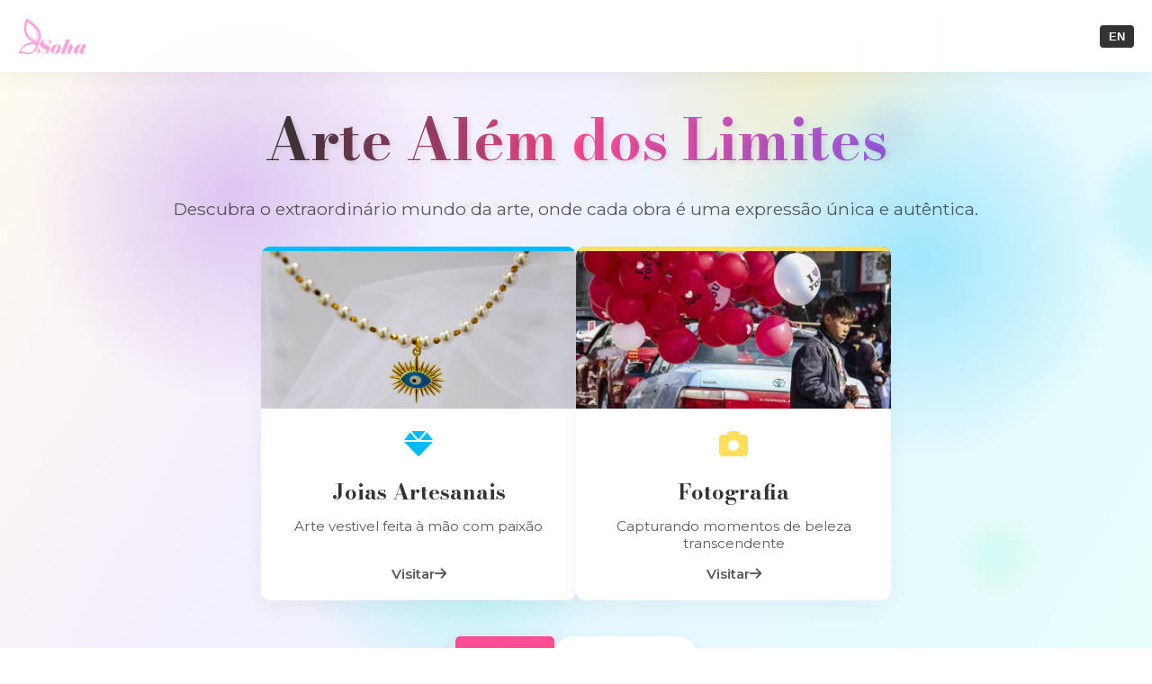

--- FILE ---
content_type: text/html
request_url: https://sohagallery.com/index.html
body_size: 1002
content:
<!DOCTYPE html>
<html lang="pt-BR">
<head>
    <meta charset="UTF-8">
    <meta name="viewport" content="width=device-width, initial-scale=1.0">
    <title>SohaArtGallery | Arte & Expressão</title>
    <link rel="stylesheet" href="styles.css">
    <link rel="stylesheet" href="https://cdnjs.cloudflare.com/ajax/libs/font-awesome/6.0.0/css/all.min.css">
    <link href="https://fonts.googleapis.com/css2?family=Bodoni+Moda:wght@400;700&family=Montserrat:wght@300;400;500;600&display=swap" rel="stylesheet">
</head>
<body>
    <div class="cursor">
        <div class="cursor-dot"></div>
        <div class="cursor-outline"></div>
    </div>
    
    <div class="art-background"></div>
    <div class="art-strokes"></div>
    
    <div class="page-container">
        <header>
            <a href="#" class="logo">
                <img src="img/logo.png" alt="Soha Art Gallery" class="logo-image">
            </a>
            <div class="header-right">
                <button id="language-toggle" class="language-toggle">EN</button>
            </div>
        </header>
        
        <main class="main-content">
            <section class="hero full-height">
                <h1 class="hero-title fade-in" data-lang-key="hero_title">Arte Além dos Limites</h1>
                <p class="hero-description" data-lang-key="hero_description">Descubra o extraordinário mundo da arte, onde cada obra é uma expressão única e autêntica.</p>
                <div class="hero-facets">
                  <!--   <a href="https://arts.sohagallery.com" class="facet fade-in delay-1" data-facet="1">
                        <div class="facet-image">
                            <img src="https://images.unsplash.com/photo-1579783900882-c0d3dad7b119?ixlib=rb-4.0.3&auto=format&fit=crop&w=600&q=80" alt="Pinturas">
                        </div>
                        <div class="facet-content">
                            <div class="facet-icon">
                                <i class="fas fa-paint-brush"></i>
                            </div>
                            <h2 class="facet-title" data-lang-key="paintings_title">Pinturas</h2>
                            <p class="facet-description" data-lang-key="paintings_short_desc">Expressões vibrantes de emoção e cor</p>
                            <span class="visit-link" data-lang-key="visit_link">Visitar <i class="fas fa-arrow-right"></i></span>
                        </div>
                    </a> -->
                    
                    <a href="https://odessey.sohagallery.com" class="facet fade-in delay-2" data-facet="2">
                        <div class="facet-image">
                            <img src="img/jewels.webp" alt="Joias">
                        </div>
                        <div class="facet-content">
                            <div class="facet-icon">
                                <i class="fas fa-gem"></i>
                            </div>
                            <h2 class="facet-title" data-lang-key="jewelry_title">Joias Artesanais</h2>
                            <p class="facet-description" data-lang-key="jewelry_short_desc">Arte vestivel feita à mão com paixão</p>
                            <span class="visit-link" data-lang-key="visit_link">Visitar <i class="fas fa-arrow-right"></i></span>
                        </div>
                    </a>
                    
                    <a href="https://lenses.sohagallery.com" class="facet fade-in delay-3" data-facet="3">
                        <div class="facet-image">
                            <img src="img/photography.jpg" alt="Fotografia">
                        </div>
                        <div class="facet-content">
                            <div class="facet-icon">
                                <i class="fas fa-camera"></i>
                            </div>
                            <h2 class="facet-title" data-lang-key="photo_title">Fotografia</h2>
                            <p class="facet-description" data-lang-key="photo_short_desc">Capturando momentos de beleza transcendente</p>
                            <span class="visit-link" data-lang-key="visit_link">Visitar <i class="fas fa-arrow-right"></i></span>
                        </div>
                    </a>
                </div>
                
                <div class="hero-buttons fade-in delay-4">
                    <a href="https://odessey.sohagallery.com/loja" class="btn shop-btn" data-lang-key="shop_btn">Loja</a>
                    <a href="https://instagram.com/soha_art_galleryy" target="_blank" class="social-btn instagram-btn">
                        <i class="fab fa-instagram"></i>
                        <span>Instagram</span>
                    </a>
                </div>
            </section>
        </main>
        
        <footer>
            <div class="copyright">
                &copy; 
                <span id="current-year"></span> Soha Art Gallery. <span data-lang-key="copyright">Todos os direitos reservados.</span>
            </div>
        </footer>
    </div>
    
    <script src="script.js"></script>
</body>
</html> 

--- FILE ---
content_type: text/css
request_url: https://sohagallery.com/styles.css
body_size: 3015
content:
/* Base styles */
:root {
    --primary: #ffffff;
    --secondary: #333333;
    --accent: #ff4d94;
    --tertiary: #4dffff;
    --bright-yellow: #ffde59;
    --bright-purple: #9b5de5;
    --bright-blue: #00bbf9;
    --bright-green: #00f5d4;
    --instagram: #c13584;
    --facebook: #3b5998;
    --pinterest: #e60023;
    --twitter: #1da1f2;
    --transition-slow: 0.8s cubic-bezier(0.16, 1, 0.3, 1);
    --transition-fast: 0.3s cubic-bezier(0.16, 1, 0.3, 1);
    --painting-color: #ff4d94;
    --jewelry-color: #00bbf9;
    --photo-color: #ffde59;
    --cursor-paintings: #ff4d94;
    --cursor-jewelry: #00bbf9;
    --cursor-photography: #ffde59;
}

* {
    margin: 0;
    padding: 0;
    box-sizing: border-box;
}

@font-face {
    font-family: 'Dystopian';
    src: url('https://fonts.googleapis.com/css2?family=Space+Mono&display=swap');
}

body {
    font-family: 'Montserrat', sans-serif;
    background: var(--primary);
    color: var(--secondary);
    overflow-x: hidden;
    height: 100vh;
    display: flex;
    flex-direction: column;
    cursor: default;
}

.page-container {
    width: 100%;
    height: 100vh;
    display: flex;
    flex-direction: column;
}

/* Artistic background */
.art-background {
    position: fixed;
    top: 0;
    left: 0;
    width: 100vw;
    height: 100vh;
    background: linear-gradient(120deg, rgba(255,222,89,0.1), rgba(155,93,229,0.1), rgba(0,187,249,0.1), rgba(0,245,212,0.1));
    z-index: -2;
    pointer-events: none;
    -webkit-backface-visibility: hidden;
    backface-visibility: hidden;
    transform: translateZ(0);
    perspective: 1000;
}

.art-strokes {
    position: fixed;
    top: 0;
    left: 0;
    width: 100vw;
    height: 100vh;
    z-index: -1;
    pointer-events: none;
    opacity: 0.3;
    background-image: 
        radial-gradient(circle at 20% 30%, var(--bright-purple) 0%, transparent 20%),
        radial-gradient(circle at 80% 40%, var(--bright-blue) 0%, transparent 20%),
        radial-gradient(circle at 40% 80%, var(--bright-green) 0%, transparent 20%),
        radial-gradient(circle at 70% 10%, var(--bright-yellow) 0%, transparent 20%);
    -webkit-backface-visibility: hidden;
    backface-visibility: hidden;
    transform: translateZ(0);
    perspective: 1000;
}

/* Remove custom cursor */
.cursor {
    display: none !important;
}

/* Header */
header {
    padding: 20px;
    display: flex;
    justify-content: space-between;
    align-items: center;
    background: rgba(255, 255, 255, 0.95);
    box-shadow: 0 5px 20px rgba(0, 0, 0, 0.05);
    z-index: 100;
}

.logo {
    display: block;
    text-decoration: none;
}

.logo-image {
    height: 40px;
    width: auto;
    display: block;
}

.header-right {
    display: flex;
    align-items: center;
}

/* Language Toggle */
.language-toggle {
    background: var(--secondary);
    color: white;
    border: none;
    padding: 5px 10px;
    border-radius: 4px;
    font-weight: 600;
    cursor: pointer;
    transition: var(--transition-fast);
    font-size: 0.8rem;
}

.language-toggle:hover {
    background: var(--accent);
}

/* Main content */
.main-content {
    flex: 1;
    display: flex;
    flex-direction: column;
}

/* Hero Section */
.hero {
    display: flex;
    flex-direction: column;
    align-items: center;
    justify-content: space-between;
    position: relative;
    padding: 40px 20px;
    text-align: center;
}

.full-height {
    height: 100%;
    min-height: calc(100vh - 138px); /* Adjust for header + footer */
}

.hero-title {
    font-family: 'Bodoni Moda', serif;
    font-size: 5vw;
    font-weight: 700;
    line-height: 1.1;
    margin-bottom: 30px;
    background: linear-gradient(90deg, var(--secondary), var(--accent), var(--bright-purple));
    -webkit-background-clip: text;
    background-clip: text;
    -webkit-text-fill-color: transparent;
    text-shadow: 3px 3px 6px rgba(0, 0, 0, 0.1);
}

.hero-description {
    font-size: 1.2rem;
    opacity: 0.8;
    margin-bottom: 30px;
}

/* Facets - painting, jewelry, photography */
.hero-facets {
    display: flex;
    justify-content: center;
    gap: 30px;
    margin: 0 auto;
    max-width: 1200px;
    width: 100%;
}

.facet {
    flex: 1;
    background: white;
    border-radius: 10px;
    box-shadow: 0 10px 30px rgba(0, 0, 0, 0.05);
    transition: var(--transition-fast);
    position: relative;
    overflow: hidden;
    min-width: 0;
    max-width: 350px;
    display: flex;
    flex-direction: column;
    text-decoration: none;
    color: var(--secondary);
    cursor: pointer;
}

.facet:hover {
    transform: translateY(-10px);
    box-shadow: 0 20px 40px rgba(0, 0, 0, 0.1);
}

.facet::before {
    content: '';
    position: absolute;
    top: 0;
    left: 0;
    width: 100%;
    height: 5px;
    transition: var(--transition-fast);
}

.facet[data-facet="1"]::before {
    background: var(--painting-color);
}

.facet[data-facet="2"]::before {
    background: var(--jewelry-color);
}

.facet[data-facet="3"]::before {
    background: var(--photo-color);
}

.facet-image {
    width: 100%;
    height: 180px;
    overflow: hidden;
}

.facet-image img {
    width: 100%;
    height: 100%;
    object-fit: cover;
    transition: var(--transition-fast);
}

.facet:hover .facet-image img {
    transform: scale(1.1);
}

.facet-content {
    padding: 20px;
    display: flex;
    flex-direction: column;
    align-items: center;
    flex: 1;
}

.facet-icon {
    font-size: 2rem;
    margin-bottom: 15px;
    transition: var(--transition-fast);
}

.facet[data-facet="1"] .facet-icon {
    color: var(--painting-color);
}

.facet[data-facet="2"] .facet-icon {
    color: var(--jewelry-color);
}

.facet[data-facet="3"] .facet-icon {
    color: var(--photo-color);
}

.facet:hover .facet-icon {
    transform: scale(1.1);
}

.facet-title {
    font-family: 'Bodoni Moda', serif;
    font-size: 1.5rem;
    margin-bottom: 10px;
}

.facet-description {
    font-size: 0.95rem;
    opacity: 0.8;
    margin-bottom: 15px;
}

.visit-link {
    margin-top: auto;
    font-weight: 600;
    font-size: 0.95rem;
    display: flex;
    align-items: center;
    gap: 8px;
    opacity: 0.8;
    transition: var(--transition-fast);
}

.facet[data-facet="1"]:hover .visit-link {
    color: var(--painting-color);
    opacity: 1;
}

.facet[data-facet="2"]:hover .visit-link {
    color: var(--jewelry-color);
    opacity: 1;
}

.facet[data-facet="3"]:hover .visit-link {
    color: var(--photo-color);
    opacity: 1;
}

.visit-link i {
    transition: var(--transition-fast);
}

.facet:hover .visit-link i {
    transform: translateX(5px);
}

.hero-buttons {
    display: flex;
    justify-content: center;
    gap: 20px;
    margin-top: 40px;
}

/* Shop Button Styles */
.shop-btn {
    display: inline-block;
    padding: 12px 40px;
    background: var(--accent);
    color: white;
    font-weight: 600;
    text-decoration: none;
    border-radius: 30px;
    box-shadow: 0 10px 20px rgba(255, 77, 148, 0.3);
    transition: var(--transition-fast);
    text-transform: uppercase;
    letter-spacing: 1px;
    cursor: pointer;
}

.shop-btn:hover {
    transform: translateY(-5px);
    box-shadow: 0 15px 30px rgba(255, 77, 148, 0.4);
    background: var(--bright-purple);
    cursor: pointer;
}

/* Social Button */
.social-btn {
    display: flex;
    align-items: center;
    justify-content: center;
    gap: 10px;
    padding: 12px 30px;
    background: white;
    color: var(--instagram);
    font-weight: 600;
    text-decoration: none;
    border-radius: 30px;
    box-shadow: 0 10px 20px rgba(0, 0, 0, 0.1);
    transition: var(--transition-fast);
    cursor: pointer;
}

.instagram-btn:hover {
    background: var(--instagram);
    color: white;
    transform: translateY(-5px);
    box-shadow: 0 15px 30px rgba(193, 53, 132, 0.3);
    cursor: pointer;
}

/* Footer */
footer {
    background: rgba(255, 255, 255, 0.95);
    color: var(--secondary);
    text-align: center;
    padding: 20px;
    box-shadow: 0 -5px 20px rgba(0, 0, 0, 0.05);
}

.copyright {
    font-size: 0.9rem;
    opacity: 0.7;
}

/* Animations */
@keyframes fadeIn {
    from {
        opacity: 0;
        transform: translateY(20px);
    }
    to {
        opacity: 1;
        transform: translateY(0);
    }
}

.fade-in {
    animation: fadeIn 1s ease forwards;
}

.delay-1 {
    animation-delay: 0.2s;
}

.delay-2 {
    animation-delay: 0.4s;
}

.delay-3 {
    animation-delay: 0.6s;
}

.delay-4 {
    animation-delay: 0.8s;
}

/* Media Queries */
@media (max-width: 900px) {
    .hero-facets {
        flex-direction: column;
        align-items: center;
    }
    
    .facet {
        width: 100%;
        max-width: 350px;
    }
    
    .hero-title {
        font-size: 7vw;
    }
}

@media (max-width: 768px) {
    .hero-title {
        font-size: 9vw;
    }
    
    .hero-buttons {
        flex-direction: column;
        gap: 15px;
    }
    
    .social-btn, .shop-btn {
    width: 100%;
    }
    
    .full-height {
        min-height: calc(100vh - 120px);
    }
}

/* Gallery Sections */
.gallery-section {
    padding: 50px 5%;
    margin: 30px 0;
    position: relative;
}

.section-header {
    text-align: center;
    margin-bottom: 50px;
}

.section-title {
    font-family: 'Bodoni Moda', serif;
    font-size: 3rem;
    margin-bottom: 15px;
    display: inline-block;
    position: relative;
}

.section-title::after {
    content: '';
    position: absolute;
    bottom: -5px;
    left: 0;
    width: 100%;
    height: 3px;
    background: var(--accent);
}

.section-description {
    font-size: 1.2rem;
    font-weight: 300;
    max-width: 800px;
    margin: 0 auto;
}

/* Artistic Item Grid */
.art-grid {
    display: grid;
    grid-template-columns: repeat(auto-fill, minmax(300px, 1fr));
    gap: 30px;
    margin-top: 50px;
}

.art-item {
    border-radius: 10px;
    overflow: hidden;
    box-shadow: 0 10px 30px rgba(0, 0, 0, 0.1);
    transition: var(--transition-fast);
    position: relative;
    transform-style: preserve-3d;
    perspective: 1000px;
    -webkit-backface-visibility: hidden;
    backface-visibility: hidden;
    transform: translateZ(0);
    perspective: 1000;
}

.art-item:hover {
    transform: translateY(-10px);
    box-shadow: 0 15px 30px rgba(0, 0, 0, 0.2);
}

.art-item-image {
    width: 100%;
    height: 300px;
    background-size: cover;
    background-position: center;
    transition: var(--transition-fast);
}

.art-item:hover .art-item-image {
    transform: scale(1.05);
}

.art-item-overlay {
    position: absolute;
    bottom: 0;
    left: 0;
    width: 100%;
    padding: 20px;
    background: rgba(255, 255, 255, 0.9);
    transform: translateY(0);
    transition: var(--transition-fast);
}

.art-item:hover .art-item-overlay {
    transform: translateY(-10px);
}

.art-item-title {
    font-family: 'Bodoni Moda', serif;
    font-size: 1.5rem;
    margin-bottom: 5px;
    color: var(--secondary);
}

.art-item-category {
    font-size: 0.9rem;
    color: var(--accent);
    font-weight: 500;
    text-transform: uppercase;
    letter-spacing: 0.1em;
}

/* Paintings Section */
.paintings-section {
    background: linear-gradient(to right, rgba(255, 77, 148, 0.05), rgba(155, 93, 229, 0.05));
}

.paintings-section .section-title::after {
    background: var(--accent);
}

/* Jewelry Section */
.jewelry-section {
    background: linear-gradient(to right, rgba(0, 187, 249, 0.05), rgba(0, 245, 212, 0.05));
}

.jewelry-section .section-title::after {
    background: var(--bright-blue);
}

/* Photography Section */
.photography-section {
    background: linear-gradient(to right, rgba(255, 222, 89, 0.05), rgba(0, 245, 212, 0.05));
}

.photography-section .section-title::after {
    background: var(--bright-yellow);
}

/* Interactive Canvas */
.interactive-area {
    max-width: 1200px;
    margin: 50px auto;
    padding: 20px;
    background: white;
    border-radius: 10px;
    box-shadow: 0 10px 30px rgba(0, 0, 0, 0.1);
}

.canvas-container {
    width: 100%;
    height: 300px;
    position: relative;
    margin-bottom: 20px;
    border-radius: 10px;
    overflow: hidden;
    border: 2px solid rgba(0, 0, 0, 0.1);
}

#interactive-canvas {
    width: 100%;
    height: 100%;
    background: rgba(255, 255, 255, 0.5);
}

.canvas-instruction {
    text-align: center;
    font-size: 0.9rem;
    color: var(--secondary);
    opacity: 0.7;
}

/* Connect Section */
.connect-section {
    padding: 80px 5%;
    background: white;
    position: relative;
}

.connect-container {
    max-width: 1200px;
    margin: 0 auto;
    display: flex;
    justify-content: center;
    align-items: center;
}

.connect-social {
    padding: 30px;
    max-width: 600px;
    margin: 0 auto;
    text-align: center;
}

.social-grid {
    display: flex;
    justify-content: center;
    margin-top: 20px;
}

.social-box {
    display: flex;
    flex-direction: column;
    align-items: center;
    padding: 30px;
    background: white;
    border-radius: 10px;
    box-shadow: 0 10px 20px rgba(0, 0, 0, 0.05);
    transition: var(--transition-fast);
    text-decoration: none;
    width: 200px;
}

.social-box:hover {
    transform: translateY(-5px);
    box-shadow: 0 15px 30px rgba(0, 0, 0, 0.1);
}

.social-box i {
    font-size: 2.5rem;
    margin-bottom: 15px;
}

.social-box.instagram i {
    color: var(--instagram);
}

.social-box span {
    font-weight: 600;
    color: var(--secondary);
    margin-bottom: 5px;
    font-size: 1.1rem;
}

.social-box p {
    color: var(--secondary);
    opacity: 0.7;
    font-size: 0.9rem;
}

/* Form Styling */
.form-group {
    margin-bottom: 20px;
    position: relative;
}

.form-control {
    width: 100%;
    padding: 15px;
    border: 1px solid rgba(0, 0, 0, 0.1);
    border-radius: 5px;
    font-family: 'Montserrat', sans-serif;
    font-size: 1rem;
    transition: var(--transition-fast);
}

.form-control:focus {
    outline: none;
    border-color: var(--accent);
    box-shadow: 0 0 0 3px rgba(255, 77, 148, 0.2);
}

.form-label {
    position: absolute;
    top: 15px;
    left: 15px;
    pointer-events: none;
    transition: var(--transition-fast);
    color: rgba(0, 0, 0, 0.5);
}

.form-control:focus + .form-label,
.form-control:not(:placeholder-shown) + .form-label {
    transform: translateY(-25px);
    font-size: 0.85rem;
    color: var(--accent);
}

.btn {
    padding: 12px 30px;
    background: var(--accent);
    color: white;
    border: none;
    border-radius: 5px;
    font-family: 'Montserrat', sans-serif;
    font-size: 1rem;
    font-weight: 500;
    text-transform: uppercase;
    letter-spacing: 0.1em;
    cursor: none;
    transition: var(--transition-fast);
}

.btn:hover {
    background: var(--bright-purple);
    transform: translateY(-3px);
    box-shadow: 0 5px 15px rgba(0, 0, 0, 0.1);
}

/* Back to Top Button */
.back-to-top {
    position: fixed;
    bottom: 30px;
    right: 30px;
    width: 50px;
    height: 50px;
    background: var(--accent);
    color: white;
    border-radius: 50%;
    display: flex;
    align-items: center;
    justify-content: center;
    font-size: 1.5rem;
    cursor: none;
    opacity: 0;
    transform: translateY(20px);
    transition: var(--transition-fast);
    z-index: 100;
    -webkit-backface-visibility: hidden;
    backface-visibility: hidden;
    transform: translateZ(0);
    perspective: 1000;
}

.back-to-top.visible {
    opacity: 1;
    transform: translateY(0);
}

.back-to-top:hover {
    background: var(--bright-purple);
    transform: translateY(-5px);
}

/* Mobile menu toggle - hide on desktop */
.mobile-menu-toggle {
    display: none;
    font-size: 1.5rem;
    color: var(--secondary);
    background: none;
    border: none;
    cursor: pointer;
}

/* Mobile menu */
.mobile-menu {
    position: fixed;
    top: 70px;
    left: 0;
    width: 100%;
    background: white;
    padding: 20px;
    display: flex;
    flex-direction: column;
    gap: 15px;
    box-shadow: 0 5px 15px rgba(0, 0, 0, 0.1);
    transform: translateY(-100%);
    opacity: 0;
    transition: var(--transition-fast);
    z-index: 99;
    pointer-events: none;
}

.mobile-menu.active {
    transform: translateY(0);
    opacity: 1;
    pointer-events: all;
}

/* Media Queries */
@media (max-width: 1024px) {
    .hero-title {
        font-size: 8vw;
    }
    
    .connect-container {
        grid-template-columns: 1fr;
    }
}

@media (max-width: 768px) {
    .hero-title {
        font-size: 10vw;
    }
    
    .hero-buttons {
        flex-direction: column;
        gap: 15px;
    }
    
    .social-btn, .shop-btn {
        width: 100%;
    }
    
    .full-height {
        min-height: calc(100vh - 120px);
    }
    
    /* Show mobile menu toggle on mobile */
    .mobile-menu-toggle {
        display: block;
    }
    
    /* Hide desktop nav on mobile */
    nav {
        display: none;
    }
    
    .social-grid {
        grid-template-columns: 1fr;
    }
    
    /* Adjust language toggle position on mobile */
    #mobile-language-toggle {
        display: inline-block;
        margin-top: 10px;
    }
}

/* Add cursor pointer to all interactive elements */
a, button, .language-toggle {
    cursor: pointer;
}

/* Ensure cursor is visible */
body {
    cursor: default;
}

/* Make sure custom cursor doesn't interfere with default cursor */
.cursor {
    pointer-events: none !important;
} 

--- FILE ---
content_type: application/x-javascript
request_url: https://sohagallery.com/script.js
body_size: 5203
content:
// Custom cursor with optimized performance (disabled)
const cursor = document.querySelector('.cursor');
const cursorDot = document.querySelector('.cursor-dot');
const cursorOutline = document.querySelector('.cursor-outline');

// Disable custom cursor completely to prevent interference
if (cursor) {
    cursor.style.display = 'none';
    cursor.style.pointerEvents = 'none';
}

// Use requestAnimationFrame for smooth cursor movement
let cursorX = 0;
let cursorY = 0;
let mouseX = 0;
let mouseY = 0;

// Track cursor state
let currentSection = "";
const CURSOR_IMAGES = {
    paintings: '<i class="fas fa-paint-brush"></i>',
    jewelry: '<i class="fas fa-gem"></i>',
    photography: '<i class="fas fa-camera"></i>',
    default: ''
};

// Add cursor icon element
const cursorIcon = document.createElement('div');
cursorIcon.className = 'cursor-icon';
cursorIcon.style.position = 'absolute';
cursorIcon.style.top = '50%';
cursorIcon.style.left = '50%';
cursorIcon.style.transform = 'translate(-50%, -50%)';
cursorIcon.style.color = 'white';
cursorIcon.style.fontSize = '14px';
cursorIcon.style.display = 'none';
if (cursorOutline) {
    cursorOutline.appendChild(cursorIcon);
}

// Initialize current year
const currentYear = new Date().getFullYear();
document.getElementById('current-year').textContent = currentYear;

// Initialize cursor if elements exist
if (cursorDot && cursorOutline) {
    // Optimize mouse movement with requestAnimationFrame
document.addEventListener('mousemove', (e) => {
        mouseX = e.clientX;
        mouseY = e.clientY;
        
        // Show cursor if it was previously hidden
        if (cursor && cursor.style.display === 'none') {
    cursor.style.display = 'block';
        }
    });

    // Use RAF for smoother cursor movement with easing
    function updateCursor() {
        // Apply easing for smoother movement
        const easing = 0.2;
        cursorX += (mouseX - cursorX) * easing;
        cursorY += (mouseY - cursorY) * easing;
        
        // Only update DOM when values change significantly
        if (cursor && cursorDot && cursorOutline && cursor.style.display !== 'none') {
            cursorDot.style.transform = `translate3d(${mouseX}px, ${mouseY}px, 0)`;
            cursorOutline.style.transform = `translate3d(${cursorX}px, ${cursorY}px, 0)`;
        }
        
        requestAnimationFrame(updateCursor);
    }
    requestAnimationFrame(updateCursor);

document.addEventListener('mouseout', () => {
        if (cursor) {
    cursor.style.display = 'none';
        }
});
}

// Interactive elements hover effect
document.querySelectorAll('a, button, .art-item, .social-icon, .hashtag, .social-box').forEach(item => {
    item.addEventListener('mouseover', () => {
        if (cursorOutline) {
        cursorOutline.style.width = '70px';
        cursorOutline.style.height = '70px';
            cursorOutline.style.border = '1px solid rgba(255, 77, 148, 0.8)';
        }
    });
    
    item.addEventListener('mouseleave', () => {
        if (cursorOutline) {
        cursorOutline.style.width = '48px';
        cursorOutline.style.height = '48px';
            cursorOutline.style.border = '1px solid rgba(255, 77, 148, 0.5)';
        }
    });
});

// Section-specific cursor styles
function initSectionCursors() {
    // Define the sections we want special cursors for
    const sections = [
        {id: 'paintings', selector: '.paintings-section'},
        {id: 'jewelry', selector: '.jewelry-section'},
        {id: 'photography', selector: '.photography-section'}
    ];
    
    // Add event listeners to each section
    sections.forEach(section => {
        const element = document.querySelector(section.selector);
        if (element && cursorOutline && cursorIcon) {
            element.addEventListener('mouseenter', () => {
                currentSection = section.id;
                cursorIcon.innerHTML = CURSOR_IMAGES[section.id];
                cursorIcon.style.display = 'block';
                
                // Add specific styling based on section
                if (section.id === 'paintings') {
                    cursorOutline.style.borderColor = 'rgba(255, 77, 148, 0.8)';
                } else if (section.id === 'jewelry') {
                    cursorOutline.style.borderColor = 'rgba(0, 187, 249, 0.8)';
                } else if (section.id === 'photography') {
                    cursorOutline.style.borderColor = 'rgba(255, 222, 89, 0.8)';
                }
            });
            
            element.addEventListener('mouseleave', () => {
                currentSection = "";
                cursorIcon.style.display = 'none';
                cursorOutline.style.borderColor = 'rgba(255, 77, 148, 0.5)';
            });
        }
    });
    
    // Reset cursor when leaving specific elements
    document.querySelectorAll('.art-item, a, button').forEach(item => {
        item.addEventListener('mouseenter', () => {
            // Temporarily hide the section icon when hovering interactive elements
            if (cursorIcon) {
                cursorIcon.style.display = 'none';
            }
        });
        
        item.addEventListener('mouseleave', () => {
            // Restore section icon if we're still in a section
            if (currentSection && cursorIcon) {
                cursorIcon.innerHTML = CURSOR_IMAGES[currentSection];
                cursorIcon.style.display = 'block';
            }
        });
    });
}

// Social media hover effects
document.querySelectorAll('.social-icon.instagram, .social-box.instagram').forEach(item => {
    item.addEventListener('mouseover', () => {
        if (cursorOutline) {
            cursorOutline.style.border = '1px solid rgba(193, 53, 132, 0.8)';
        }
    });
});

document.querySelectorAll('.social-icon.facebook, .social-box.facebook').forEach(item => {
    item.addEventListener('mouseover', () => {
        if (cursorOutline) {
            cursorOutline.style.border = '1px solid rgba(59, 89, 152, 0.8)';
        }
    });
});

document.querySelectorAll('.social-icon.pinterest, .social-box.pinterest').forEach(item => {
    item.addEventListener('mouseover', () => {
        if (cursorOutline) {
            cursorOutline.style.border = '1px solid rgba(230, 0, 35, 0.8)';
        }
    });
});

document.querySelectorAll('.social-icon.twitter, .social-box.twitter').forEach(item => {
    item.addEventListener('mouseover', () => {
        if (cursorOutline) {
            cursorOutline.style.border = '1px solid rgba(29, 161, 242, 0.8)';
        }
    });
});

// Mobile menu toggle
const mobileMenuToggle = document.querySelector('.mobile-menu-toggle');
const mobileMenu = document.querySelector('.mobile-menu');

if (mobileMenuToggle && mobileMenu) {
    mobileMenuToggle.addEventListener('click', () => {
        mobileMenu.classList.toggle('active');
    });
    
    document.querySelectorAll('.mobile-menu .nav-link').forEach(link => {
        link.addEventListener('click', () => {
            mobileMenu.classList.remove('active');
        });
    });
}

// Interactive Canvas
const canvas = document.getElementById('interactive-canvas');
if (canvas) {
    const ctx = canvas.getContext('2d');
    let isDrawing = false;
    let lastX = 0;
    let lastY = 0;
    let hue = 0;
    let direction = true;
    
    function resizeCanvas() {
        canvas.width = canvas.offsetWidth;
        canvas.height = canvas.offsetHeight;
    }
    
    window.addEventListener('resize', resizeCanvas);
    resizeCanvas();
    
    function startDrawing(e) {
        isDrawing = true;
        const rect = canvas.getBoundingClientRect();
        lastX = e.offsetX || (e.clientX - rect.left);
        lastY = e.offsetY || (e.clientY - rect.top);
    }
    
    function draw(e) {
        if (!isDrawing) return;
        
        ctx.strokeStyle = `hsl(${hue}, 100%, 50%)`;
        ctx.lineJoin = 'round';
        ctx.lineCap = 'round';
        ctx.lineWidth = 5;
        
        const rect = canvas.getBoundingClientRect();
        const x = e.offsetX || (e.clientX - rect.left);
        const y = e.offsetY || (e.clientY - rect.top);
        
        ctx.beginPath();
        ctx.moveTo(lastX, lastY);
        ctx.lineTo(x, y);
        ctx.stroke();
        
        lastX = x;
        lastY = y;
        
        hue++;
        if (hue >= 360) hue = 0;
    }
    
    function stopDrawing() {
        isDrawing = false;
    }
    
    canvas.addEventListener('mousedown', startDrawing);
    canvas.addEventListener('mousemove', draw);
    canvas.addEventListener('mouseup', stopDrawing);
    canvas.addEventListener('mouseout', stopDrawing);
    
    // Touch support for mobile devices
    canvas.addEventListener('touchstart', (e) => {
        e.preventDefault();
        const touch = e.touches[0];
        const rect = canvas.getBoundingClientRect();
        const mouseEvent = new MouseEvent('mousedown', {
            clientX: touch.clientX,
            clientY: touch.clientY
        });
        lastX = touch.clientX - rect.left;
        lastY = touch.clientY - rect.top;
        isDrawing = true;
        canvas.dispatchEvent(mouseEvent);
    }, { passive: false });
    
    canvas.addEventListener('touchmove', (e) => {
        e.preventDefault();
        if (!isDrawing) return;
        
        const touch = e.touches[0];
        const rect = canvas.getBoundingClientRect();
        
        ctx.strokeStyle = `hsl(${hue}, 100%, 50%)`;
        ctx.lineJoin = 'round';
        ctx.lineCap = 'round';
        ctx.lineWidth = 5;
        
        const x = touch.clientX - rect.left;
        const y = touch.clientY - rect.top;
        
        ctx.beginPath();
        ctx.moveTo(lastX, lastY);
        ctx.lineTo(x, y);
        ctx.stroke();
        
        lastX = x;
        lastY = y;
        
        hue++;
        if (hue >= 360) hue = 0;
    }, { passive: false });
    
    canvas.addEventListener('touchend', (e) => {
        e.preventDefault();
        isDrawing = false;
    }, { passive: false });
}

// Scroll Animations
function animateOnScroll() {
    const elements = document.querySelectorAll('.section-title, .section-description, .art-item, .separator');
    
    elements.forEach(element => {
        const elementPosition = element.getBoundingClientRect().top;
        const screenHeight = window.innerHeight;
        
        if (elementPosition < screenHeight * 0.9) {
            element.classList.add('fade-in');
        }
    });
}

window.addEventListener('scroll', animateOnScroll);
window.addEventListener('load', animateOnScroll);

// Back to top button
const backToTopBtn = document.querySelector('.back-to-top');

if (backToTopBtn) {
    window.addEventListener('scroll', () => {
        if (window.scrollY > 500) {
            backToTopBtn.classList.add('visible');
        } else {
            backToTopBtn.classList.remove('visible');
        }
    });
    
    backToTopBtn.addEventListener('click', (e) => {
        e.preventDefault();
        window.scrollTo({
            top: 0,
            behavior: 'smooth'
        });
    });
}

// Smooth scrolling for navigation links
document.querySelectorAll('a[href^="#"]:not(.back-to-top)').forEach(anchor => {
    anchor.addEventListener('click', function(e) {
        e.preventDefault();
        
        const targetId = this.getAttribute('href');
        if (targetId === '#') return;
        
        const targetElement = document.querySelector(targetId);
        if (targetElement) {
            const navHeight = document.querySelector('header').offsetHeight;
            const targetPosition = targetElement.getBoundingClientRect().top + window.scrollY - navHeight;
            
            window.scrollTo({
                top: targetPosition,
                behavior: 'smooth'
            });
        }
    });
});

// Language translation system
const translations = {
    'pt': {
        'nav_paintings': 'Pinturas',
        'nav_jewelry': 'Joias',
        'nav_photography': 'Fotografia',
        'nav_connect': 'Contato',
        'hero_title': 'Arte Além dos Limites',
        'hero_subtitle': 'Explorando os reinos da criatividade através de pinturas, joias artesanais e fotografia',
        'shop_btn': 'Loja',
        'paintings_title': 'Pinturas',
        'paintings_description': 'Nossa coleção de pinturas apresenta expressões vibrantes de emoção, cada tela contando uma história única através de cor e forma.',
        'painting1_title': 'Sonhos Cromáticos',
        'painting1_category': 'Abstrato',
        'painting2_title': 'Emoções Fluidas',
        'painting2_category': 'Expressionista',
        'painting3_title': 'Sussurros Urbanos',
        'painting3_category': 'Contemporâneo',
        'canvas_instruction': 'Clique e arraste para criar sua própria expressão artística',
        'follow_paintings': 'Siga nossas pinturas no Instagram:',
        'jewelry_title': 'Joias Artesanais',
        'jewelry_description': 'Nossas peças de arte usáveis combinam artesanato tradicional com design contemporâneo, cada peça feita à mão para se tornar uma extensão da sua identidade.',
        'jewelry1_title': 'Abraço Dourado',
        'jewelry1_category': 'Colar',
        'jewelry2_title': 'Anéis Etéreos',
        'jewelry2_category': 'Coleção de Anéis',
        'jewelry3_title': 'Sussurros de Cristal',
        'jewelry3_category': 'Brincos',
        'discover_jewelry': 'Descubra nossos designs de joias:',
        'photography_title': 'Fotografia',
        'photography_description': 'Nossos trabalhos fotográficos capturam momentos de beleza transcendente e perspectiva inesperada, revelando dimensões ocultas no familiar.',
        'photo1_title': 'Poesia Urbana',
        'photo1_category': 'Fotografia de Rua',
        'photo2_title': 'Maravilha Natural',
        'photo2_category': 'Paisagem',
        'photo3_title': 'Momentos Reflexivos',
        'photo3_category': 'Abstrato',
        'follow_photography': 'Siga nossa jornada fotográfica:',
        'connect_title': 'Entre em Contato',
        'connect_description': 'Junte-se à nossa comunidade artística e fique atualizado com nossas últimas criações e exposições.',
        'form_name': 'Seu Nome',
        'form_email': 'Seu Email',
        'form_message': 'Sua Mensagem',
        'form_submit': 'Inscrever-se',
        'follow_journey': 'Siga Nossa Jornada Artística',
        'copyright': 'Todos os direitos reservados.',
        'paintings_short_desc': 'Expressões vibrantes de emoção e cor',
        'photo_title': 'Fotografia',
        'photo_short_desc': 'Capturando momentos de beleza transcendente',
        'visit_link': 'Visitar',
        'hero_description': 'Descubra o extraordinário mundo da arte, onde cada obra é uma expressão única e autêntica.',
        'jewelry_short_desc': 'Arte vestivel feita à mão com paixão',
        'jewelry_title': 'Joias Artesanais',
        'jewelry_description': 'Nossas peças de arte usáveis combinam artesanato tradicional com design contemporâneo, cada peça feita à mão para se tornar uma extensão da sua identidade.'
    },
    'en': {
        'nav_paintings': 'Paintings',
        'nav_jewelry': 'Jewelry',
        'nav_photography': 'Photography',
        'nav_connect': 'Connect',
        'hero_title': 'Art Beyond Boundaries',
        'hero_subtitle': 'Exploring the realms of creativity through paintings, artisanal jewelry, and photography',
        'shop_btn': 'Shop',
        'paintings_title': 'Paintings',
        'paintings_description': 'Our paintings collection features vibrant expressions of emotion, each canvas telling a unique story through color and form.',
        'painting1_title': 'Chromatic Dreams',
        'painting1_category': 'Abstract',
        'painting2_title': 'Fluid Emotions',
        'painting2_category': 'Expressionist',
        'painting3_title': 'Urban Whispers',
        'painting3_category': 'Contemporary',
        'canvas_instruction': 'Click and drag to create your own artistic expression',
        'follow_paintings': 'Follow our paintings on Instagram:',
        'jewelry_title': 'Artisanal Jewelry',
        'jewelry_description': 'Our wearable art pieces blend traditional craftsmanship with contemporary design, each piece handcrafted to become an extension of your identity.',
        'jewelry1_title': 'Golden Embrace',
        'jewelry1_category': 'Necklace',
        'jewelry2_title': 'Ethereal Rings',
        'jewelry2_category': 'Rings Collection',
        'jewelry3_title': 'Crystal Whispers',
        'jewelry3_category': 'Earrings',
        'discover_jewelry': 'Discover our jewelry designs:',
        'photography_title': 'Photography',
        'photography_description': 'Our photographic works capture moments of transcendent beauty and unexpected perspective, revealing hidden dimensions in the familiar.',
        'photo1_title': 'Urban Poetry',
        'photo1_category': 'Street Photography',
        'photo2_title': 'Natural Wonder',
        'photo2_category': 'Landscape',
        'photo3_title': 'Reflective Moments',
        'photo3_category': 'Abstract',
        'follow_photography': 'Follow our photographic journey:',
        'connect_title': 'Connect With Us',
        'connect_description': 'Join our artistic community and stay updated with our latest creations and exhibitions.',
        'form_name': 'Your Name',
        'form_email': 'Your Email',
        'form_message': 'Your Message',
        'form_submit': 'Subscribe',
        'follow_journey': 'Follow Our Artistic Journey',
        'copyright': 'All rights reserved.',
        'paintings_short_desc': 'Vibrant expressions of emotion and color',
        'photo_title': 'Photography',
        'photo_short_desc': 'Capturing moments of transcendent beauty',
        'visit_link': 'Visit',
        'hero_description': 'Discover the extraordinary world of art, where each work is a unique and authentic expression.',
        'jewelry_short_desc': 'Wearable art made with passion',
        'jewelry_title': 'Artisanal Jewelry',
        'jewelry_description': 'Our wearable art pieces blend traditional craftsmanship with contemporary design, each piece handcrafted to become an extension of your identity.'
    }
};

// Current language
let currentLanguage = 'pt'; // Default is Portuguese

// Function to change language
function changeLanguage(lang) {
    if (lang !== 'pt' && lang !== 'en') return;
    
    currentLanguage = lang;
    document.documentElement.lang = lang === 'pt' ? 'pt-BR' : 'en';
    document.title = lang === 'pt' ? 'SohaArtGallery | Arte & Expressão' : 'SohaArtGallery | Art & Expression';
    
    // Update all text elements with translations
    document.querySelectorAll('[data-lang-key]').forEach(element => {
        const key = element.getAttribute('data-lang-key');
        if (translations[lang][key]) {
            if (element.classList.contains('visit-link')) {
                // Special case for visit link with icon
                element.innerHTML = `${translations[lang][key]} <i class="fas fa-arrow-right"></i>`;
            } else {
                element.textContent = translations[lang][key];
            }
        }
    });
    
    // Update hashtags for social media
    document.querySelectorAll('.hashtag').forEach((hashtag, index) => {
        if (index === 0) { // Paintings hashtag
            hashtag.textContent = lang === 'pt' ? '#SohaPinturas' : '#SohaPaintings';
        } else if (index === 1) { // Jewelry hashtag
            hashtag.textContent = lang === 'pt' ? '#SohaJoias' : '#SohaJewelry';
        } else if (index === 2) { // Photography hashtag
            hashtag.textContent = lang === 'pt' ? '#SohaFotografia' : '#SohaPhotography';
        }
    });
    
    // Update language toggle buttons
    const languageToggles = document.querySelectorAll('.language-toggle');
    languageToggles.forEach(toggle => {
        toggle.textContent = lang === 'pt' ? 'EN' : 'PT';
    });
    
    // Save language preference
    localStorage.setItem('sohaLanguage', lang);
}

// Initialize language toggle functionality
function initLanguageToggle() {
    const languageToggles = document.querySelectorAll('.language-toggle');
    
    languageToggles.forEach(toggle => {
        toggle.addEventListener('click', () => {
            const newLang = currentLanguage === 'pt' ? 'en' : 'pt';
            changeLanguage(newLang);
        });
    });
    
    // Load saved language preference if it exists
    const savedLanguage = localStorage.getItem('sohaLanguage');
    if (savedLanguage) {
        changeLanguage(savedLanguage);
    }
}

// Create decorative elements for artistic background
function createArtisticElements() {
    const artBackground = document.querySelector('.art-background');
    if (!artBackground) return;
    
    // Create floating elements
    for (let i = 0; i < 5; i++) {
        const floatingElement = document.createElement('div');
        floatingElement.className = 'floating-element';
        floatingElement.style.position = 'absolute';
        floatingElement.style.width = `${Math.random() * 100 + 50}px`;
        floatingElement.style.height = floatingElement.style.width;
        floatingElement.style.borderRadius = '50%';
        floatingElement.style.background = getRandomGradient();
        floatingElement.style.top = `${Math.random() * 100}%`;
        floatingElement.style.left = `${Math.random() * 100}%`;
        floatingElement.style.animation = `float ${Math.random() * 10 + 10}s ease-in-out infinite`;
        floatingElement.style.opacity = '0.1';
        floatingElement.style.filter = 'blur(10px)';
        floatingElement.style.zIndex = '-1';
        
        artBackground.appendChild(floatingElement);
    }
    
    // Create animation keyframes
    const style = document.createElement('style');
    style.innerHTML = `
        @keyframes float {
            0%, 100% {
                transform: translate(0, 0) rotate(0deg);
            }
            25% {
                transform: translate(50px, 30px) rotate(10deg);
            }
            50% {
                transform: translate(25px, 60px) rotate(-5deg);
            }
            75% {
                transform: translate(-25px, 30px) rotate(15deg);
            }
        }
        
        .highlight {
            animation: highlight 1.5s ease-in-out;
        }
        
        @keyframes highlight {
            0%, 100% {
                transform: scale(1) translateY(0);
            }
            50% {
                transform: scale(1.05) translateY(-10px);
            }
        }
    `;
    document.head.appendChild(style);
}

function getRandomGradient() {
    const colors = [
        '#ff4d94', // painting
        '#00bbf9', // jewelry
        '#ffde59', // photo
        '#9b5de5', // bright-purple
        '#00f5d4'  // bright-green
    ];
    
    const color1 = colors[Math.floor(Math.random() * colors.length)];
    const color2 = colors[Math.floor(Math.random() * colors.length)];
    
    return `radial-gradient(circle, ${color1}, ${color2})`;
}

// Initialize everything when DOM is fully loaded
document.addEventListener('DOMContentLoaded', () => {
    // Initialize section cursors
    initSectionCursors();
    
    // Initialize language toggle
    initLanguageToggle();
    
    // Create artistic elements
    createArtisticElements();
    
    // Initialize animations
    animateOnScroll();
}); 